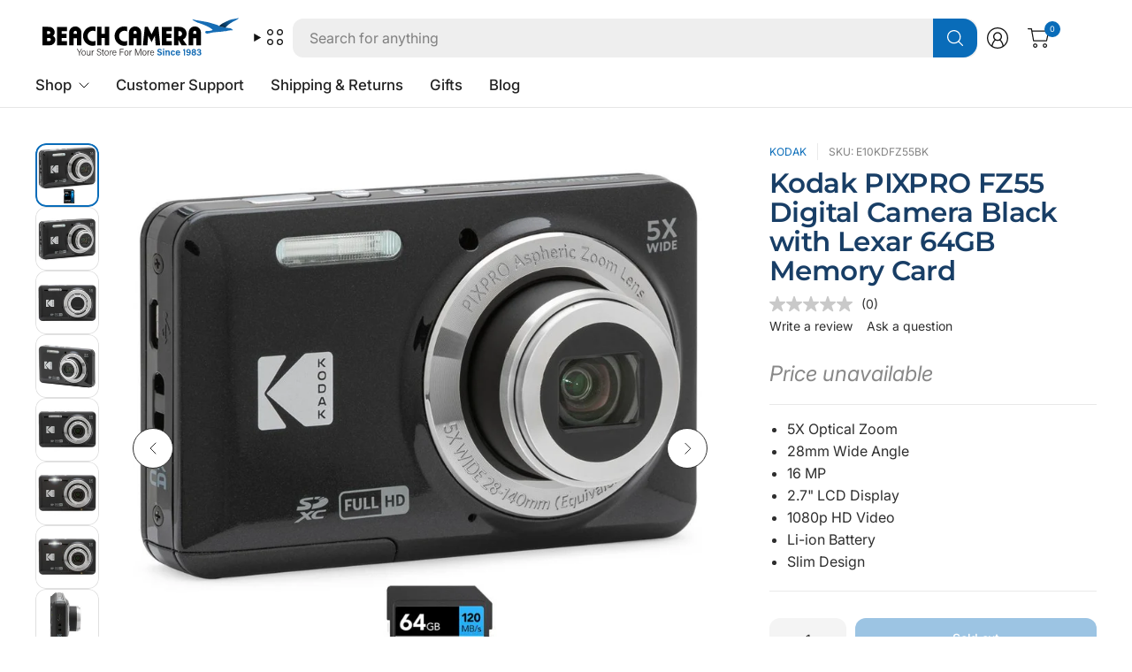

--- FILE ---
content_type: text/css
request_url: https://cdn.cs.1worldsync.com/redirect/gp-subscriber-files/b0d3145f/3c19a626c5/Style.Minified/20251218160237.css
body_size: -78
content:
.ccs-cc-inline .ccs-cc-inline-acc-header span { font-size: 18px !important; } #ccs-logos table { margin: left !important; } #ccs-logos { display: inline-block !important; margin: 0 10px 0 0 !important; vertical-align: top !important; } #ccs-logos table { border-collapse: collapse !important; } .ccs-logo-ls-sony-container div.ccs-logo-ls-sony-accessory-preview .ccs-logo-ls-sony-product-name a { font-size: 24px !important; } .ccs-logo-ls-sony-product-buy-info .ccs-logo-ls-sony-product-price span { font-size: 29px !important; } .ccs-cc-inline:not(.ccs-cc-inline-sony) .ccs-cc-inline-recommends { display: none !important; } [id^="HpUpSells-"] { display: none !important; } #ccs-logo-container { padding-top: 15px !important; } .ccs-logo-ls-entry { padding-right: 15px !important; } .ccs-cc-ficons-items { padding-bottom: 10px !important; } .ccs-cc-ficons-item { color: #188536 !important; border-left-width: 1.5px !important; border-right-width: 1.5px !important; border-color: transparent !important; } .ccs-cc-ficons[data-size=medium] a { font-size: 32px !important; } .ccs-cc-ficons-item:after { font-size: .25em !important; } .ccs-cc-ficons-item:focus { outline: 0px solid !important; } .ccs-cc-ficons-item:hover { outline: 0px solid !important; background-color: #188536 !important; color: #ffffff !important; border-radius: 2px !important; } .ccs-cc-ficons:before { clear: both !important; color: #188536 !important; content: 'Click to Learn More' !important; display: block !important; float: none !important; font-size: 12px !important; font-weight: bold !important; padding-top: 20px !important; padding-left: 5px !important; padding-bottom: 10px !important; } .p-product__tabs__content__overview .ccs-slick-track { max-width: unset !important; } #ccs-logo-container > .ccs-logo-ls:first-of-type > table { width: initial !important; } #ccs-logo-container > .ccs-logo-ls:first-of-type > table td { padding: initial !important; background-color: initial !important; }

--- FILE ---
content_type: text/javascript; charset=utf-8
request_url: https://www.beachcamera.com/products/beach-camera-universal-screen-cleaner.js
body_size: 1699
content:
{"id":6706183798967,"title":"Deco Mount Universal TV Monitor Screen Cleaner","handle":"beach-camera-universal-screen-cleaner","description":"\u003ch1\u003eUniversal Screen Cleaner (Large Bottle) for LED TVs\u003c\/h1\u003e\n\u003cdiv style=\"box-sizing: border-box; font-size: 14px; font-family: Hind, sans-serif; white-space: normal; word-spacing: 0px; text-transform: none; font-weight: normal; color: #383838; font-style: normal; text-align: left; orphans: 2; widows: 2; letter-spacing: normal; background-color: #ffffff; text-indent: 0px; -webkit-text-stroke-width: 0px; font-variant-ligatures: normal; font-variant-caps: normal;\"\u003e\n\u003cdiv style=\"box-sizing: border-box;\"\u003e\n\u003cdiv style=\"box-sizing: border-box;\"\u003e\u003cspan style=\"color: #0f0f0f; font-family: Verdana; font-size: small;\"\u003eYou may not have noticed, but after a while, your bright and beautiful screen may have lost some of it's original luster.  Much of that is probably due to air-borne dust and dirt that have accumulated on the screen's surface. This thin layer of dirt reduces your screen's clarity, brightness and color accuracy. The solution is simple. Give it a good cleaning. \u003c\/span\u003e\u003c\/div\u003e\n\u003cdiv style=\"box-sizing: border-box;\"\u003e \u003c\/div\u003e\n\u003cdiv style=\"box-sizing: border-box;\"\u003e\u003cspan style=\"color: #0f0f0f; font-family: Verdana; font-size: small;\"\u003eBut many household cleaners contain active ingredients that can damage your screens sensitive surface.  Many screens have special coating that can be broken down if you use the wrong cleaning cleaners and clothes. These cleaners are great for all kinds of LCD displays including portable devices like the IOS devices, smartphones, Galaxy Tabs, etc. Monoprice cleaning kits come with specially formulated solutions designed specifically for modern electronics and microfiber cleaning clothes that will not scratch delicate surfaces.  The cleaning liquid is alcohol free and leaves a streak free finish.  Easily remove the fingerprints and grime from your screen.\u003c\/span\u003e\u003c\/div\u003e\n\u003c\/div\u003e\n\u003c\/div\u003e\n\u003cdiv style=\"box-sizing: border-box; font-size: 14px; font-family: Hind, sans-serif; white-space: normal; word-spacing: 0px; text-transform: none; font-weight: normal; color: #383838; font-style: normal; text-align: left; orphans: 2; widows: 2; letter-spacing: normal; background-color: #ffffff; text-indent: 0px; -webkit-text-stroke-width: 0px; font-variant-ligatures: normal; font-variant-caps: normal;\"\u003e \u003c\/div\u003e\n\u003cdiv style=\"box-sizing: border-box; font-size: 14px; font-family: Hind, sans-serif; white-space: normal; word-spacing: 0px; text-transform: none; font-weight: normal; color: #383838; font-style: normal; text-align: left; orphans: 2; widows: 2; letter-spacing: normal; background-color: #ffffff; text-indent: 0px; -webkit-text-stroke-width: 0px; font-variant-ligatures: normal; font-variant-caps: normal;\"\u003e\u003cspan style=\"color: #0f0f0f; font-family: Verdana; font-size: small;\"\u003e\u003cstrong\u003eFeatures:\u003c\/strong\u003e\u003c\/span\u003e\u003c\/div\u003e\n\u003cp style=\"box-sizing: border-box;\"\u003e\u003cspan style=\"color: #0f0f0f; font-family: Verdana; font-size: small;\"\u003e200mL Non-Drop Cleaning Liquid \u003c\/span\u003e\u003c\/p\u003e\n\u003cp style=\"box-sizing: border-box;\"\u003e\u003cspan style=\"color: #0f0f0f; font-family: Verdana; font-size: small;\"\u003eAlcohol-free solution\u003c\/span\u003e\u003c\/p\u003e\n\u003cp style=\"box-sizing: border-box;\"\u003e\u003cspan style=\"color: #0f0f0f; font-family: Verdana; font-size: small;\"\u003e15X17cm Microfiber Fleece  \u003c\/span\u003e\u003c\/p\u003e\n\u003cp style=\"box-sizing: border-box;\"\u003e\u003cspan style=\"color: #0f0f0f; font-family: Verdana; font-size: small;\"\u003eOne set in color box packing\u003c\/span\u003e\u003c\/p\u003e","published_at":"2023-03-23T12:55:00-04:00","created_at":"2021-04-24T03:07:15-04:00","vendor":"Deco Mount","type":"Cleaning \u0026 Repair","tags":["2031","Brand_Deco Mount","Cable \u0026 Wire Management","Category_Cleaning \u0026 Repair","Cleaning \u0026 Repair","Condition_New","Deco Mount","Specials","TV Accessories","Video Cables"],"price":1999,"price_min":1999,"price_max":1999,"available":true,"price_varies":false,"compare_at_price":1999,"compare_at_price_min":1999,"compare_at_price_max":1999,"compare_at_price_varies":false,"variants":[{"id":39665332814007,"title":"Default Title","option1":"Default Title","option2":null,"option3":null,"sku":"GENSCRCLEAN","requires_shipping":true,"taxable":true,"featured_image":null,"available":true,"name":"Deco Mount Universal TV Monitor Screen Cleaner","public_title":null,"options":["Default Title"],"price":1999,"weight":454,"compare_at_price":1999,"inventory_management":"shopify","barcode":"843342117766","quantity_rule":{"min":1,"max":null,"increment":1},"quantity_price_breaks":[],"requires_selling_plan":false,"selling_plan_allocations":[]}],"images":["\/\/cdn.shopify.com\/s\/files\/1\/0504\/3555\/5511\/files\/389405_1.jpg?v=1752950272","\/\/cdn.shopify.com\/s\/files\/1\/0504\/3555\/5511\/files\/389404_2.jpg?v=1752950272","\/\/cdn.shopify.com\/s\/files\/1\/0504\/3555\/5511\/files\/389406_3.jpg?v=1752950272","\/\/cdn.shopify.com\/s\/files\/1\/0504\/3555\/5511\/files\/389407_4.jpg?v=1752950272","\/\/cdn.shopify.com\/s\/files\/1\/0504\/3555\/5511\/files\/389408_5.jpg?v=1752950272","\/\/cdn.shopify.com\/s\/files\/1\/0504\/3555\/5511\/files\/389409_6.jpg?v=1752950272","\/\/cdn.shopify.com\/s\/files\/1\/0504\/3555\/5511\/files\/389410_7.jpg?v=1752950272","\/\/cdn.shopify.com\/s\/files\/1\/0504\/3555\/5511\/files\/414497_8.jpg?v=1752950272"],"featured_image":"\/\/cdn.shopify.com\/s\/files\/1\/0504\/3555\/5511\/files\/389405_1.jpg?v=1752950272","options":[{"name":"Title","position":1,"values":["Default Title"]}],"url":"\/products\/beach-camera-universal-screen-cleaner","media":[{"alt":null,"id":53272526193011,"position":1,"preview_image":{"aspect_ratio":1.0,"height":1500,"width":1500,"src":"https:\/\/cdn.shopify.com\/s\/files\/1\/0504\/3555\/5511\/files\/389405_1.jpg?v=1752950272"},"aspect_ratio":1.0,"height":1500,"media_type":"image","src":"https:\/\/cdn.shopify.com\/s\/files\/1\/0504\/3555\/5511\/files\/389405_1.jpg?v=1752950272","width":1500},{"alt":null,"id":53272526225779,"position":2,"preview_image":{"aspect_ratio":1.0,"height":1500,"width":1500,"src":"https:\/\/cdn.shopify.com\/s\/files\/1\/0504\/3555\/5511\/files\/389404_2.jpg?v=1752950272"},"aspect_ratio":1.0,"height":1500,"media_type":"image","src":"https:\/\/cdn.shopify.com\/s\/files\/1\/0504\/3555\/5511\/files\/389404_2.jpg?v=1752950272","width":1500},{"alt":null,"id":53272526258547,"position":3,"preview_image":{"aspect_ratio":1.0,"height":1500,"width":1500,"src":"https:\/\/cdn.shopify.com\/s\/files\/1\/0504\/3555\/5511\/files\/389406_3.jpg?v=1752950272"},"aspect_ratio":1.0,"height":1500,"media_type":"image","src":"https:\/\/cdn.shopify.com\/s\/files\/1\/0504\/3555\/5511\/files\/389406_3.jpg?v=1752950272","width":1500},{"alt":null,"id":53272526291315,"position":4,"preview_image":{"aspect_ratio":1.0,"height":1500,"width":1500,"src":"https:\/\/cdn.shopify.com\/s\/files\/1\/0504\/3555\/5511\/files\/389407_4.jpg?v=1752950272"},"aspect_ratio":1.0,"height":1500,"media_type":"image","src":"https:\/\/cdn.shopify.com\/s\/files\/1\/0504\/3555\/5511\/files\/389407_4.jpg?v=1752950272","width":1500},{"alt":null,"id":53272526324083,"position":5,"preview_image":{"aspect_ratio":1.0,"height":1500,"width":1500,"src":"https:\/\/cdn.shopify.com\/s\/files\/1\/0504\/3555\/5511\/files\/389408_5.jpg?v=1752950272"},"aspect_ratio":1.0,"height":1500,"media_type":"image","src":"https:\/\/cdn.shopify.com\/s\/files\/1\/0504\/3555\/5511\/files\/389408_5.jpg?v=1752950272","width":1500},{"alt":null,"id":53272526356851,"position":6,"preview_image":{"aspect_ratio":1.0,"height":1500,"width":1500,"src":"https:\/\/cdn.shopify.com\/s\/files\/1\/0504\/3555\/5511\/files\/389409_6.jpg?v=1752950272"},"aspect_ratio":1.0,"height":1500,"media_type":"image","src":"https:\/\/cdn.shopify.com\/s\/files\/1\/0504\/3555\/5511\/files\/389409_6.jpg?v=1752950272","width":1500},{"alt":null,"id":53272526389619,"position":7,"preview_image":{"aspect_ratio":1.0,"height":1500,"width":1500,"src":"https:\/\/cdn.shopify.com\/s\/files\/1\/0504\/3555\/5511\/files\/389410_7.jpg?v=1752950272"},"aspect_ratio":1.0,"height":1500,"media_type":"image","src":"https:\/\/cdn.shopify.com\/s\/files\/1\/0504\/3555\/5511\/files\/389410_7.jpg?v=1752950272","width":1500},{"alt":null,"id":53272526422387,"position":8,"preview_image":{"aspect_ratio":0.699,"height":2128,"width":1488,"src":"https:\/\/cdn.shopify.com\/s\/files\/1\/0504\/3555\/5511\/files\/414497_8.jpg?v=1752950272"},"aspect_ratio":0.699,"height":2128,"media_type":"image","src":"https:\/\/cdn.shopify.com\/s\/files\/1\/0504\/3555\/5511\/files\/414497_8.jpg?v=1752950272","width":1488}],"requires_selling_plan":false,"selling_plan_groups":[]}

--- FILE ---
content_type: text/javascript; charset=utf-8
request_url: https://www.beachcamera.com/products/deco-essentials-12-inch-compact-rubberized-spider-tripod-support-large-red-sp12-red.js
body_size: 648
content:
{"id":6706726797495,"title":"Deco Photo 12-Inch Compact Rubberized Spider Tripod \u0026 Support, Large (Red) SP12-RED","handle":"deco-essentials-12-inch-compact-rubberized-spider-tripod-support-large-red-sp12-red","description":"\u003cp\u003e\u003cfont size=\"2\" face=\"Verdana\"\u003eThe 12\" Spider Tripod lets you position your camera almost anywhere. The flexible legs bend and rotate 360 degrees, helping you capture the perfect shot. Wrap it around railings, trees or on the side of a rock, to form a stable platform for breathtaking photos.\u003c\/font\u003e\u003c\/p\u003e \u003cp\u003e\u003cfont size=\"2\" face=\"Verdana\"\u003e\u003cstrong\u003eProduct Features:\u003c\/strong\u003e\u003c\/font\u003e\u003c\/p\u003e \u003cul\u003e \u003cli\u003e\u003cfont size=\"2\" face=\"Verdana\"\u003e360 degree flexible legs and feet\u003c\/font\u003e\u003c\/li\u003e \u003cli\u003e\u003cfont size=\"2\" face=\"Verdana\"\u003e12\" height\u003c\/font\u003e\u003c\/li\u003e \u003cli\u003e\u003cfont size=\"2\" face=\"Verdana\"\u003eCan grip almost any surface\u003c\/font\u003e\u003c\/li\u003e \u003cli\u003e\u003cfont size=\"2\" face=\"Verdana\"\u003eRelease lock keeps camera securely attached\u003c\/font\u003e\u003c\/li\u003e\n\u003c\/ul\u003e \u003cp\u003e\u003cfont size=\"2\" face=\"Verdana\"\u003e\u003cstrong\u003eProduct Specifications:\u003c\/strong\u003e\u003c\/font\u003e\u003c\/p\u003e \u003cul\u003e \u003cli\u003e\u003cfont size=\"2\" face=\"Verdana\"\u003e12 joints per leg\u003c\/font\u003e\u003c\/li\u003e \u003cli\u003e\u003cfont size=\"2\" face=\"Verdana\"\u003e360 degree pan head\u003c\/font\u003e\u003c\/li\u003e \u003cli\u003e\u003cfont size=\"2\" face=\"Verdana\"\u003e2.2 lb load capacity\u003c\/font\u003e\u003c\/li\u003e \u003cli\u003e\u003cfont size=\"2\" face=\"Verdana\"\u003eRubberized legs and feet\u003c\/font\u003e\u003c\/li\u003e\n\u003c\/ul\u003e","published_at":"2021-04-24T07:41:49-04:00","created_at":"2021-04-24T07:41:51-04:00","vendor":"Deco Photo","type":"Tripods","tags":["2100","Brand_Deco Photo","Camera Accessories","Camera Accessory Deals","Category_Tripods","Closeouts","Condition_New","Deco Photo","Photography","Specials","Tripods"],"price":1999,"price_min":1999,"price_max":1999,"available":true,"price_varies":false,"compare_at_price":1495,"compare_at_price_min":1495,"compare_at_price_max":1495,"compare_at_price_varies":false,"variants":[{"id":39666579570871,"title":"Default Title","option1":"Default Title","option2":null,"option3":null,"sku":"GENSP12RED","requires_shipping":true,"taxable":true,"featured_image":null,"available":true,"name":"Deco Photo 12-Inch Compact Rubberized Spider Tripod \u0026 Support, Large (Red) SP12-RED","public_title":null,"options":["Default Title"],"price":1999,"weight":113,"compare_at_price":1495,"inventory_management":"shopify","barcode":"6096088711307","quantity_rule":{"min":1,"max":null,"increment":1},"quantity_price_breaks":[],"requires_selling_plan":false,"selling_plan_allocations":[]}],"images":["\/\/cdn.shopify.com\/s\/files\/1\/0504\/3555\/5511\/files\/277099_1.jpg?v=1752950326"],"featured_image":"\/\/cdn.shopify.com\/s\/files\/1\/0504\/3555\/5511\/files\/277099_1.jpg?v=1752950326","options":[{"name":"Title","position":1,"values":["Default Title"]}],"url":"\/products\/deco-essentials-12-inch-compact-rubberized-spider-tripod-support-large-red-sp12-red","media":[{"alt":null,"id":53272527929715,"position":1,"preview_image":{"aspect_ratio":1.0,"height":1000,"width":1000,"src":"https:\/\/cdn.shopify.com\/s\/files\/1\/0504\/3555\/5511\/files\/277099_1.jpg?v=1752950326"},"aspect_ratio":1.0,"height":1000,"media_type":"image","src":"https:\/\/cdn.shopify.com\/s\/files\/1\/0504\/3555\/5511\/files\/277099_1.jpg?v=1752950326","width":1000}],"requires_selling_plan":false,"selling_plan_groups":[]}

--- FILE ---
content_type: text/javascript;charset=UTF-8
request_url: https://apps.bazaarvoice.com/apps/vendors/easyxdm@2.4.19-pre.2_bv_chunk_v1.js
body_size: 6121
content:
(self.BV_VLM_CHUNKS=self.BV_VLM_CHUNKS||[]).push([["vendors/easyxdm@2.4.19-pre.2_bv_chunk_v1"],{"../node_modules/easyxdm/lib/easyXDM.js":e=>{!function(n,t,o,a,r,i){var c,s,l,u,p,f=this,d=Math.floor(1e4*Math.random()),h=Function.prototype,m=/^((http.?:)\/\/([^:\/\s]+)(:\d+)*)/,g=/[\-\w]+\/\.\.\//,v=/([^:])\/\//g,y="",w={},b=n.easyXDM,k="easyXDM_",_=!1;function x(e,n){var t=typeof e[n];return"function"==t||!("object"!=t||!e[n])||"unknown"==t}function O(){var e,n="Shockwave Flash",t="application/x-shockwave-flash";if(!j(navigator.plugins)&&"object"==typeof navigator.plugins[n]){var o=navigator.plugins[n].description;o&&!j(navigator.mimeTypes)&&navigator.mimeTypes[t]&&navigator.mimeTypes[t].enabledPlugin&&(s=o.match(/\d+/g))}if(!s)try{e=new ActiveXObject("ShockwaveFlash.ShockwaveFlash"),s=Array.prototype.slice.call(e.GetVariable("$version").match(/(\d+),(\d+),(\d+),(\d+)/),1),e=null}catch(e){}if(!s)return!1;var a=parseInt(s[0],10),r=parseInt(s[1],10);return l=a>9&&r>0,!0}if(x(n,"addEventListener"))u=function(e,n,t){e.addEventListener(n,t,!1)},p=function(e,n,t){e.removeEventListener(n,t,!1)};else{if(!x(n,"attachEvent"))throw new Error("Browser not supported");u=function(e,n,t){e.attachEvent("on"+n,t)},p=function(e,n,t){e.detachEvent("on"+n,t)}}var M,S=!1,T=[];function E(){if(!S){S=!0;for(var e=0;e<T.length;e++)T[e]();T.length=0}}if("readyState"in t?(M=t.readyState,S="complete"==M||~navigator.userAgent.indexOf("AppleWebKit/")&&("loaded"==M||"interactive"==M)):S=!!t.body,!S){if(x(n,"addEventListener"))u(t,"DOMContentLoaded",E);else if(u(t,"readystatechange",(function(){"complete"==t.readyState&&E()})),t.documentElement.doScroll&&n===top){var N=function(){if(!S){try{t.documentElement.doScroll("left")}catch(e){return void a(N,1)}E()}};N()}u(n,"load",E)}function R(e,n){S?e.call(n):T.push((function(){e.call(n)}))}function C(e){return e.match(m)[3]}function F(e){var n=e.toLowerCase().match(m),t=n[2],o=n[3],a=n[4]||"";return("http:"==t&&":80"==a||"https:"==t&&":443"==a)&&(a=""),t+"//"+o+a}function P(e){if(!(e=e.replace(v,"$1/")).match(/^(http||https):\/\//)){var n="/"===e.substring(0,1)?"":o.pathname;"/"!==n.substring(n.length-1)&&(n=n.substring(0,n.lastIndexOf("/")+1)),e=o.protocol+"//"+o.host+n+e}for(;g.test(e);)e=e.replace(g,"");return e}function H(e,n){var t="",o=e.indexOf("#");-1!==o&&(t=e.substring(o),e=e.substring(0,o));var a=[];for(var r in n)n.hasOwnProperty(r)&&a.push(r+"="+i(n[r]));return e+(_?"#":-1==e.indexOf("?")?"?":"&")+a.join("&")+t}var D=function(e){for(var n,t={},o=(e=e.substring(1).split("&")).length;o--;)t[(n=e[o].split("="))[0]]=r(n[1]);return t}(/xdm_e=/.test(o.search)?o.search:o.hash);function j(e){return void 0===e}var B,L=function(){var e={},n={a:[1,2,3]},t='{"a":[1,2,3]}';return"undefined"!=typeof JSON&&"function"==typeof JSON.stringify&&JSON.stringify(n).replace(/\s/g,"")===t?JSON:(Object.toJSON&&Object.toJSON(n).replace(/\s/g,"")===t&&(e.stringify=Object.toJSON),"function"==typeof String.prototype.evalJSON&&(n=t.evalJSON()).a&&3===n.a.length&&3===n.a[2]&&(e.parse=function(e){return e.evalJSON()}),e.stringify&&e.parse?(L=function(){return e},e):null)};function J(e,n,t){var o;for(var a in n)n.hasOwnProperty(a)&&(a in e?"object"==typeof(o=n[a])?J(e[a],o,t):t||(e[a]=n[a]):e[a]=n[a]);return e}function A(e){var n;j(c)&&function(){var e=t.body.appendChild(t.createElement("form")),n=e.appendChild(t.createElement("input"));n.name=k+"TEST"+d,c=n!==e.elements[n.name],t.body.removeChild(e)}(),c?n=t.createElement('<iframe name="'+e.props.name+'"/>'):(n=t.createElement("IFRAME")).name=e.props.name,n.id=n.name=e.props.name,delete e.props.name,"string"==typeof e.container&&(e.container=t.getElementById(e.container)),e.container||(J(n.style,{position:"absolute",top:"-2000px",left:"0px"}),e.container=t.body);var o=e.props.src;if(e.props.src="javascript:false",J(n,e.props),n.border=n.frameBorder=0,n.allowTransparency=!0,e.container.appendChild(n),e.onLoad&&u(n,"load",e.onLoad),e.usePost){var a,r=e.container.appendChild(t.createElement("form"));if(r.target=n.name,r.action=o,r.method="POST","object"==typeof e.usePost)for(var i in e.usePost)e.usePost.hasOwnProperty(i)&&(c?a=t.createElement('<input name="'+i+'"/>'):(a=t.createElement("INPUT")).name=i,a.value=e.usePost[i],r.appendChild(a));r.submit(),r.parentNode.removeChild(r)}else n.src=o;return e.props.src=o,n}function I(e){var a,r=e.protocol;if(e.isHost=e.isHost||j(D.xdm_p),_=e.hash||!1,e.props||(e.props={}),e.isHost)e.remote=P(e.remote),e.channel=e.channel||"default"+d++,e.secret=Math.random().toString(16).substring(2),j(r)&&(r=F(o.href)==F(e.remote)?"4":x(n,"postMessage")||x(t,"postMessage")?"1":e.swf&&x(n,"ActiveXObject")&&O()?"6":"Gecko"===navigator.product&&"frameElement"in n&&-1==navigator.userAgent.indexOf("WebKit")?"5":e.remoteHelper?"2":"0");else if(e.channel=D.xdm_c.replace(/["'<>\\]/g,""),e.secret=D.xdm_s,e.remote=D.xdm_e.replace(/["'<>\\]/g,""),r=D.xdm_p,e.acl&&!function(e,n){"string"==typeof e&&(e=[e]);for(var t,o=e.length;o--;)if(t=e[o],(t=new RegExp("^"==t.substr(0,1)?t:"^"+t.replace(/(\*)/g,".$1").replace(/\?/g,".")+"$")).test(n))return!0;return!1}(e.acl,e.remote))throw new Error("Access denied for "+e.remote);switch(e.protocol=r,r){case"0":if(J(e,{interval:100,delay:2e3,useResize:!0,useParent:!1,usePolling:!1},!0),e.isHost){if(!e.local){for(var i,c=o.protocol+"//"+o.host,l=t.body.getElementsByTagName("img"),u=l.length;u--;)if((i=l[u]).src.substring(0,c.length)===c){e.local=i.src;break}e.local||(e.local=n)}var p={xdm_c:e.channel,xdm_p:0};e.local===n?(e.usePolling=!0,e.useParent=!0,e.local=o.protocol+"//"+o.host+o.pathname+o.search,p.xdm_e=e.local,p.xdm_pa=1):p.xdm_e=P(e.local),e.container&&(e.useResize=!1,p.xdm_po=1),e.remote=H(e.remote,p)}else J(e,{channel:D.xdm_c,remote:D.xdm_e,useParent:!j(D.xdm_pa),usePolling:!j(D.xdm_po),useResize:!e.useParent&&e.useResize});a=[new w.stack.HashTransport(e),new w.stack.ReliableBehavior({}),new w.stack.QueueBehavior({encode:!0,maxLength:4e3-e.remote.length}),new w.stack.VerifyBehavior({initiate:e.isHost})];break;case"1":a=[new w.stack.PostMessageTransport(e)];break;case"2":e.isHost&&(e.remoteHelper=P(e.remoteHelper)),a=[new w.stack.NameTransport(e),new w.stack.QueueBehavior,new w.stack.VerifyBehavior({initiate:e.isHost})];break;case"3":a=[new w.stack.NixTransport(e)];break;case"4":a=[new w.stack.SameOriginTransport(e)];break;case"5":a=[new w.stack.FrameElementTransport(e)];break;case"6":s||O(),a=[new w.stack.FlashTransport(e)]}return a.push(new w.stack.QueueBehavior({lazy:e.lazy,remove:!0})),a}function V(e){for(var n,t={incoming:function(e,n){this.up.incoming(e,n)},outgoing:function(e,n){this.down.outgoing(e,n)},callback:function(e){this.up.callback(e)},init:function(){this.down.init()},destroy:function(){this.down.destroy()}},o=0,a=e.length;o<a;o++)J(n=e[o],t,!0),0!==o&&(n.down=e[o-1]),o!==a-1&&(n.up=e[o+1]);return n}J(w,{version:"2.4.19",query:D,stack:{},apply:J,getJSONObject:L,whenReady:R,noConflict:function(e){return n.easyXDM=b,(y=e)&&(k="easyXDM_"+y.replace(".","_")+"_"),w}}),w.DomHelper={on:u,un:p,requiresJSON:function(e){var o,a;"object"==typeof(o=n)[a="JSON"]&&o[a]||t.write('<script type="text/javascript" src="'+e+'"><\/script>')}},B={},w.Fn={set:function(e,n){B[e]=n},get:function(e,n){if(B.hasOwnProperty(e)){var t=B[e];return n&&delete B[e],t}}},w.Socket=function(e){var n=V(I(e).concat([{incoming:function(n,t){e.onMessage(n,t)},callback:function(n){e.onReady&&e.onReady(n)}}])),t=F(e.remote);this.origin=F(e.remote),this.destroy=function(){n.destroy()},this.postMessage=function(e){n.outgoing(e,t)},n.init()},w.Rpc=function(e,n){if(n.local)for(var t in n.local)if(n.local.hasOwnProperty(t)){var o=n.local[t];"function"==typeof o&&(n.local[t]={method:o})}var a=V(I(e).concat([new w.stack.RpcBehavior(this,n),{callback:function(n){e.onReady&&e.onReady(n)}}]));this.origin=F(e.remote),this.destroy=function(){a.destroy()},a.init()},w.stack.SameOriginTransport=function(e){var n,t,r,i;return n={outgoing:function(e,n,t){r(e),t&&t()},destroy:function(){t&&(t.parentNode.removeChild(t),t=null)},onDOMReady:function(){i=F(e.remote),e.isHost?(J(e.props,{src:H(e.remote,{xdm_e:o.protocol+"//"+o.host+o.pathname,xdm_c:e.channel,xdm_p:4}),name:k+e.channel+"_provider"}),t=A(e),w.Fn.set(e.channel,(function(e){return r=e,a((function(){n.up.callback(!0)}),0),function(e){n.up.incoming(e,i)}}))):(r=function(){var e=parent;if(""!==y)for(var n=0,t=y.split(".");n<t.length;n++)e=e[t[n]];return e.easyXDM}().Fn.get(e.channel,!0)((function(e){n.up.incoming(e,i)})),a((function(){n.up.callback(!0)}),0))},init:function(){R(n.onDOMReady,n)}}},w.stack.FlashTransport=function(e){var n,r,c,s,u;function p(e,t){a((function(){n.up.incoming(e,c)}),0)}function d(n){var o=e.swf+"?host="+e.isHost,a="easyXDM_swf_"+Math.floor(1e4*Math.random());w.Fn.set("flash_loaded"+n.replace(/[\-.]/g,"_"),(function(){w.stack.FlashTransport[n].swf=s=u.firstChild;for(var e=w.stack.FlashTransport[n].queue,t=0;t<e.length;t++)e[t]();e.length=0})),e.swfContainer?u="string"==typeof e.swfContainer?t.getElementById(e.swfContainer):e.swfContainer:(J((u=t.createElement("div")).style,l&&e.swfNoThrottle?{height:"20px",width:"20px",position:"fixed",right:0,top:0}:{height:"1px",width:"1px",position:"absolute",overflow:"hidden",right:0,top:0}),t.body.appendChild(u));var r="callback=flash_loaded"+i(n.replace(/[\-.]/g,"_"))+"&proto="+f.location.protocol+"&domain="+i(C(f.location.href))+"&port="+i(function(e){return e.match(m)[4]||""}(f.location.href))+"&ns="+i(y);u.innerHTML="<object height='20' width='20' type='application/x-shockwave-flash' id='"+a+"' data='"+o+"'><param name='allowScriptAccess' value='always'></param><param name='wmode' value='transparent'><param name='movie' value='"+o+"'></param><param name='flashvars' value='"+r+"'></param><embed type='application/x-shockwave-flash' FlashVars='"+r+"' allowScriptAccess='always' wmode='transparent' src='"+o+"' height='1' width='1'></embed></object>"}return n={outgoing:function(n,t,o){s.postMessage(e.channel,n.toString()),o&&o()},destroy:function(){try{s.destroyChannel(e.channel)}catch(e){}s=null,r&&(r.parentNode.removeChild(r),r=null)},onDOMReady:function(){c=e.remote,w.Fn.set("flash_"+e.channel+"_init",(function(){a((function(){n.up.callback(!0)}))})),w.Fn.set("flash_"+e.channel+"_onMessage",p),e.swf=P(e.swf);var t=C(e.swf),i=function(){w.stack.FlashTransport[t].init=!0,(s=w.stack.FlashTransport[t].swf).createChannel(e.channel,e.secret,F(e.remote),e.isHost),e.isHost&&(l&&e.swfNoThrottle&&J(e.props,{position:"fixed",right:0,top:0,height:"20px",width:"20px"}),J(e.props,{src:H(e.remote,{xdm_e:F(o.href),xdm_c:e.channel,xdm_p:6,xdm_s:e.secret}),name:k+e.channel+"_provider"}),r=A(e))};w.stack.FlashTransport[t]&&w.stack.FlashTransport[t].init?i():w.stack.FlashTransport[t]?w.stack.FlashTransport[t].queue.push(i):(w.stack.FlashTransport[t]={queue:[i]},d(t))},init:function(){R(n.onDOMReady,n)}}},w.stack.PostMessageTransport=function(e){var t,r,i,c;function s(n){var a=function(e){if(e.origin)return F(e.origin);if(e.uri)return F(e.uri);if(e.domain)return o.protocol+"//"+e.domain;throw"Unable to retrieve the origin of the event"}(n);a==c&&n.data.substring(0,e.channel.length+1)==e.channel+" "&&t.up.incoming(n.data.substring(e.channel.length+1),a)}return t={outgoing:function(n,t,o){i.postMessage(e.channel+" "+n,t||c),o&&o()},destroy:function(){p(n,"message",s),r&&(i=null,r.parentNode.removeChild(r),r=null)},onDOMReady:function(){if(c=F(e.remote),e.isHost){var l=function(o){o.data==e.channel+"-ready"&&(i="postMessage"in r.contentWindow?r.contentWindow:r.contentWindow.document,p(n,"message",l),u(n,"message",s),a((function(){t.up.callback(!0)}),0))};u(n,"message",l),J(e.props,{src:H(e.remote,{xdm_e:F(o.href),xdm_c:e.channel,xdm_p:1}),name:k+e.channel+"_provider"}),r=A(e)}else u(n,"message",s),(i="postMessage"in n.parent?n.parent:n.parent.document).postMessage(e.channel+"-ready",c),a((function(){t.up.callback(!0)}),0)},init:function(){R(t.onDOMReady,t)}}},w.stack.FrameElementTransport=function(e){var r,i,c,s;return r={outgoing:function(e,n,t){c.call(this,e),t&&t()},destroy:function(){i&&(i.parentNode.removeChild(i),i=null)},onDOMReady:function(){s=F(e.remote),e.isHost?(J(e.props,{src:H(e.remote,{xdm_e:F(o.href),xdm_c:e.channel,xdm_p:5}),name:k+e.channel+"_provider"}),(i=A(e)).fn=function(e){return delete i.fn,c=e,a((function(){r.up.callback(!0)}),0),function(e){r.up.incoming(e,s)}}):(t.referrer&&F(t.referrer)!=D.xdm_e&&(n.top.location=D.xdm_e),c=n.frameElement.fn((function(e){r.up.incoming(e,s)})),r.up.callback(!0))},init:function(){R(r.onDOMReady,r)}}},w.stack.NameTransport=function(e){var n,t,o,r,i,c,s,l;function u(n){var a=e.remoteHelper+(t?"#_3":"#_2")+e.channel;o.contentWindow.sendMessage(n,a)}function f(){t?2!=++i&&t||n.up.callback(!0):(u("ready"),n.up.callback(!0))}function d(e){n.up.incoming(e,s)}function h(){c&&a((function(){c(!0)}),0)}return n={outgoing:function(e,n,t){c=t,u(e)},destroy:function(){o.parentNode.removeChild(o),o=null,t&&(r.parentNode.removeChild(r),r=null)},onDOMReady:function(){t=e.isHost,i=0,s=F(e.remote),e.local=P(e.local),t?(w.Fn.set(e.channel,(function(n){t&&"ready"===n&&(w.Fn.set(e.channel,d),f())})),l=H(e.remote,{xdm_e:e.local,xdm_c:e.channel,xdm_p:2}),J(e.props,{src:l+"#"+e.channel,name:k+e.channel+"_provider"}),r=A(e)):(e.remoteHelper=e.remote,w.Fn.set(e.channel,d));var n=function(){var t=o||this;p(t,"load",n),w.Fn.set(e.channel+"_load",h),function e(){"function"==typeof t.contentWindow.sendMessage?f():a(e,50)}()};o=A({props:{src:e.local+"#_4"+e.channel},onLoad:n})},init:function(){R(n.onDOMReady,n)}}},w.stack.HashTransport=function(e){var t,o,r,i,c,s,l,u,p,f;function d(){if(l){var e=l.location.href,n="",o=e.indexOf("#");-1!=o&&(n=e.substring(o)),n&&n!=c&&function(e){c=e,t.up.incoming(c.substring(c.indexOf("_")+1),f)}(n)}}function h(){r=setInterval(d,i)}return t={outgoing:function(n,t){!function(n){if(u){var t=e.remote+"#"+s+++"_"+n;(o||!p?u.contentWindow:u).location=t}}(n)},destroy:function(){n.clearInterval(r),!o&&p||u.parentNode.removeChild(u),u=null},onDOMReady:function(){if(o=e.isHost,i=e.interval,c="#"+e.channel,s=0,p=e.useParent,f=F(e.remote),o){if(J(e.props,{src:e.remote,name:k+e.channel+"_provider"}),p)e.onLoad=function(){l=n,h(),t.up.callback(!0)};else{var r=0,d=e.delay/50;!function n(){if(++r>d)throw new Error("Unable to reference listenerwindow");try{l=u.contentWindow.frames[k+e.channel+"_consumer"]}catch(e){}l?(h(),t.up.callback(!0)):a(n,50)}()}u=A(e)}else l=n,h(),p?(u=parent,t.up.callback(!0)):(J(e,{props:{src:e.remote+"#"+e.channel+new Date,name:k+e.channel+"_consumer"},onLoad:function(){t.up.callback(!0)}}),u=A(e))},init:function(){R(t.onDOMReady,t)}}},w.stack.ReliableBehavior=function(e){var n,t,o=0,a=0,r="";return n={incoming:function(e,i){var c=e.indexOf("_"),s=e.substring(0,c).split(",");e=e.substring(c+1),s[0]==o&&(r="",t&&t(!0)),e.length>0&&(n.down.outgoing(s[1]+","+o+"_"+r,i),a!=s[1]&&(a=s[1],n.up.incoming(e,i)))},outgoing:function(e,i,c){r=e,t=c,n.down.outgoing(a+","+ ++o+"_"+e,i)}}},w.stack.QueueBehavior=function(e){var n,t,o=[],c=!0,s="",l=0,u=!1,p=!1;function f(){if(e.remove&&0===o.length)return(r=n).up.down=r.down,r.down.up=r.up,void(r.up=r.down=null);var r;if(!c&&0!==o.length&&!t){c=!0;var i=o.shift();n.down.outgoing(i.data,i.origin,(function(e){c=!1,i.callback&&a((function(){i.callback(e)}),0),f()}))}}return n={init:function(){j(e)&&(e={}),e.maxLength&&(l=e.maxLength,p=!0),e.lazy?u=!0:n.down.init()},callback:function(e){c=!1;var t=n.up;f(),t.callback(e)},incoming:function(t,o){if(p){var a=t.indexOf("_"),i=parseInt(t.substring(0,a),10);s+=t.substring(a+1),0===i&&(e.encode&&(s=r(s)),n.up.incoming(s,o),s="")}else n.up.incoming(t,o)},outgoing:function(t,a,r){e.encode&&(t=i(t));var c,s=[];if(p){for(;0!==t.length;)c=t.substring(0,l),t=t.substring(c.length),s.push(c);for(;c=s.shift();)o.push({data:s.length+"_"+c,origin:a,callback:0===s.length?r:null})}else o.push({data:t,origin:a,callback:r});u?n.down.init():f()},destroy:function(){t=!0,n.down.destroy()}}},w.stack.VerifyBehavior=function(e){var n,t,o;function a(){t=Math.random().toString(16).substring(2),n.down.outgoing(t)}return n={incoming:function(r,i){var c=r.indexOf("_");-1===c?r===t?n.up.callback(!0):o||(o=r,e.initiate||a(),n.down.outgoing(r)):r.substring(0,c)===o&&n.up.incoming(r.substring(c+1),i)},outgoing:function(e,o,a){n.down.outgoing(t+"_"+e,o,a)},callback:function(n){e.initiate&&a()}}},w.stack.RpcBehavior=function(e,n){var t,o=n.serializer||L(),a=0,r={};function i(e){e.jsonrpc="2.0",t.down.outgoing(o.stringify(e))}function c(e,n){var t=Array.prototype.slice;return function(){var o,c=arguments.length,s={method:n};c>0&&"function"==typeof arguments[c-1]?(c>1&&"function"==typeof arguments[c-2]?(o={success:arguments[c-2],error:arguments[c-1]},s.params=t.call(arguments,0,c-2)):(o={success:arguments[c-1]},s.params=t.call(arguments,0,c-1)),r[""+ ++a]=o,s.id=a):s.params=t.call(arguments,0),e.namedParams&&1===s.params.length&&(s.params=s.params[0]),i(s)}}function s(e,n,t,o){if(t){var a,r,c;n?(a=function(e){a=h,i({id:n,result:e})},r=function(e,t){r=h;var o={id:n,error:{code:-32099,message:e}};t&&(o.error.data=t),i(o)}):a=r=h,c=o,"[object Array]"!==Object.prototype.toString.call(c)&&(o=[o]);try{var s=t.method.apply(t.scope,o.concat([a,r]));j(s)||a(s)}catch(e){r(e.message)}}else n&&i({id:n,error:{code:-32601,message:"Procedure not found."}})}return t={incoming:function(e,t){var a=o.parse(e);if(a.method)n.handle?n.handle(a,i):s(a.method,a.id,n.local[a.method],a.params);else{var c=r[a.id];a.error?c.error&&c.error(a.error):c.success&&c.success(a.result),delete r[a.id]}},init:function(){if(n.remote)for(var o in n.remote)n.remote.hasOwnProperty(o)&&(e[o]=c(n.remote[o],o));t.down.init()},destroy:function(){for(var o in n.remote)n.remote.hasOwnProperty(o)&&e.hasOwnProperty(o)&&delete e[o];t.down.destroy()}}},e.exports=w}(window,document,location,window.setTimeout,decodeURIComponent,encodeURIComponent)}}]);

--- FILE ---
content_type: text/javascript; charset=utf-8
request_url: https://www.beachcamera.com/products/kodak-pixpro-fz55-digital-camera-black-with-lexar-64gb-memory-card.js
body_size: 3338
content:
{"id":7250126700727,"title":"Kodak PIXPRO FZ55 Digital Camera Black with Lexar 64GB Memory Card","handle":"kodak-pixpro-fz55-digital-camera-black-with-lexar-64gb-memory-card","description":"\u003ch3\u003e\u003cstrong\u003eKODAK PIXPRO Digital Cameras – Tell your story\u003c\/strong\u003e\u003c\/h3\u003e\n\u003cp\u003eMeet the FZ55, Friendly Zoom from the new KODAK PIXPRO collection of digital cameras. This compact point and shoot is a step up model with rechargeable lithium-ion battery. One-touch HD video, 28mm wide-angle lens and a host of \u003c\/p\u003e\n\u003cp\u003efeatures and shooting modes let you express your inner creativity.\u003c\/p\u003e\n\u003ch3\u003e\u003cstrong\u003eProduct Highlights:\u003c\/strong\u003e\u003c\/h3\u003e\n\u003cp\u003e5X Optical Zoom\u003c\/p\u003e\n\u003cp\u003e28mm Wide Angle\u003c\/p\u003e\n\u003cp\u003e16 MP\u003c\/p\u003e\n\u003cp\u003e2.7\" LCD Display\u003c\/p\u003e\n\u003cp\u003e1080p HD Video\u003c\/p\u003e\n\u003cp\u003eLi-ion Battery\u003c\/p\u003e\n\u003cp\u003eSlim Design\u003c\/p\u003e\n\u003ch3\u003e\u003cstrong\u003eProduct Features:\u003c\/strong\u003e\u003c\/h3\u003e\n\u003cp style=\"padding-left: 30px;\"\u003e\u003cstrong\u003e2.7\" LCD Display\u003c\/strong\u003e\u003c\/p\u003e\n\u003cp style=\"padding-left: 30px;\"\u003eSee your subject in the bright LCD display before taking your perfect picture, or scroll through your picture storage before uploading to a computer.\u003c\/p\u003e\n\u003cp style=\"padding-left: 30px;\"\u003e\u003cstrong\u003e1080p HD Video\u003c\/strong\u003e\u003c\/p\u003e\n\u003cp style=\"padding-left: 30px;\"\u003eNot just for still images! The Kodak PIXPRO FZ55 allows you to shoot beautiful HD video in 1080p.\u003c\/p\u003e\n\u003cp style=\"padding-left: 30px;\"\u003e\u003cstrong\u003eSlim Design\u003c\/strong\u003e\u003c\/p\u003e\n\u003cp style=\"padding-left: 30px;\"\u003eThe thin, lightweight body makes bringing your digital camera anywhere you go - Snap pics on vacation, at sporting events, and everywhere in between!\u003c\/p\u003e\n\u003cp\u003e\u003cstrong\u003eProduct Specifications:\u003c\/strong\u003e\u003c\/p\u003e\n\u003cp style=\"padding-left: 30px;\"\u003e\u003cstrong\u003eLens\u003c\/strong\u003e\u003c\/p\u003e\n\u003cp style=\"padding-left: 60px;\"\u003e\u003cstrong\u003eFocal Length - \u003c\/strong\u003e5.1 mm (Wide) — 25.5 mm (Tele) [35mm film equivalent] [28 mm (Wide) — 140 mm (Tele)] \u003c\/p\u003e\n\u003cp style=\"padding-left: 60px;\"\u003e\u003cstrong\u003eF number - \u003c\/strong\u003eF3.9 (Wide) — F6.3 (Tele) \u003c\/p\u003e\n\u003cp style=\"padding-left: 60px;\"\u003e\u003cstrong\u003eLens Construction - \u003c\/strong\u003e8 groups 8 elements \u003c\/p\u003e\n\u003cp style=\"padding-left: 60px;\"\u003e\u003cstrong\u003eOptical Zoom - \u003c\/strong\u003e5x\u003c\/p\u003e\n\u003cp style=\"padding-left: 60px;\"\u003e\u003cstrong\u003eFocusing Range Normal - \u003c\/strong\u003e(Wide) 60cm — ∞, (Tele) 100 cm — ∞\u003c\/p\u003e\n\u003cp style=\"padding-left: 60px;\"\u003e\u003cstrong\u003eFocusing Range Macro\u003c\/strong\u003e - 5 cm —∞ (Wide Only)\u003c\/p\u003e\n\u003cp style=\"padding-left: 30px;\"\u003e\u003cstrong\u003eNumber of Recording Pixels\u003c\/strong\u003e\u003c\/p\u003e\n\u003cp style=\"padding-left: 60px;\"\u003e\u003cstrong\u003eStill Image (4:3) - \u003c\/strong\u003e16MP: 4608x3456, 10MP:3648x2736, 5MP: 2592x1944, 3MP: 2048x1536, 0.3MP: 640x480, (3:2) 14MP: 4608x3072, \u003c\/p\u003e\n\u003cp style=\"padding-left: 60px;\"\u003e\u003cstrong\u003eStill Image (16:9) - \u003c\/strong\u003e12MP: 4608x2592, 2MP: 1920x1080\u003c\/p\u003e\n\u003cp style=\"padding-left: 60px;\"\u003e\u003cstrong\u003eMovie - \u003c\/strong\u003e1920x1080: 30fps, 1280x720: 60\/30fps, 640x480: 30fps, High Speed Movie 640x480: 120fps\u003c\/p\u003e\n\u003cp style=\"padding-left: 30px;\"\u003e\u003cstrong\u003eFlash\u003c\/strong\u003e\u003c\/p\u003e\n\u003cp style=\"padding-left: 60px;\"\u003e\u003cstrong\u003eFlash Method - \u003c\/strong\u003eInternal\u003c\/p\u003e\n\u003cp style=\"padding-left: 60px;\"\u003e\u003cstrong\u003eFlash Modes - \u003c\/strong\u003eAuto, Red-Eye Reduction, Fill Flash, Force Off, Slow Synchro, Red-Eye Reduction + Slow Synchro\u003c\/p\u003e\n\u003cp style=\"padding-left: 30px;\"\u003e\u003cstrong\u003eGeneral\u003c\/strong\u003e\u003c\/p\u003e\n\u003cp style=\"padding-left: 60px;\"\u003e\u003cstrong\u003eEffective Image Sensor Pixels - \u003c\/strong\u003e16.35 Megapixels\u003c\/p\u003e\n\u003cp style=\"padding-left: 60px;\"\u003e\u003cstrong\u003eTotal Image Sensor Pixels\u003c\/strong\u003e 16.76 Megapixels [1\/2.3”(CMOS)]\u003c\/p\u003e\n\u003cp style=\"padding-left: 60px;\"\u003e\u003cstrong\u003eAnti-Handshake - \u003c\/strong\u003eDigital Image Stabilization\u003c\/p\u003e\n\u003cp style=\"padding-left: 60px;\"\u003e\u003cstrong\u003eDigital Zoom - \u003c\/strong\u003e6x Digital Zoom (Combined Zoom: 30x)\u003c\/p\u003e\n\u003cp style=\"padding-left: 60px;\"\u003e\u003cstrong\u003eShooting Range (Wide) - \u003c\/strong\u003eApprox. 0.3 m – 3.9 m (ISO800); (Tele) Approx. 1.2 m – 2.4 m (ISO800)\u003c\/p\u003e\n\u003cp style=\"padding-left: 60px;\"\u003e\u003cstrong\u003eImage Compression - \u003c\/strong\u003eBest, Fine, Normal\u003c\/p\u003e\n\u003cp style=\"padding-left: 60px;\"\u003e\u003cstrong\u003eFile Format (Still Image)\u003c\/strong\u003e - Exif 2.3 (JPEG)\u003c\/p\u003e\n\u003cp style=\"padding-left: 60px;\"\u003e\u003cstrong\u003eMovie File Format -\u003c\/strong\u003e MOV [Image: Motion JPEG; Audio: Linear PCM (Monaural)]\u003c\/p\u003e\n\u003cp style=\"padding-left: 60px;\"\u003e\u003cstrong\u003eShooting Modes - \u003c\/strong\u003eM, P, Auto, Face Beautifier, Movie, Panorama, SCN\u003c\/p\u003e\n\u003cp style=\"padding-left: 60px;\"\u003e\u003cstrong\u003eSCN Modes - \u003c\/strong\u003eASCN, Landscape, Sport, Beach, Sunset, Fireworks, Night Landscape, Snow, Children, Portrait, Party, Night Portrait, Pet, Image Stabilization\u003c\/p\u003e\n\u003cp style=\"padding-left: 60px;\"\u003e\u003cstrong\u003eHDR (High Dynamic Range) - \u003c\/strong\u003eYes\u003c\/p\u003e\n\u003cp style=\"padding-left: 60px;\"\u003e\u003cstrong\u003eDetection Features - \u003c\/strong\u003eFace, Smile, Blink, Cat, Dog\u003c\/p\u003e\n\u003cp style=\"padding-left: 60px;\"\u003e\u003cstrong\u003ePhoto Touch-up - \u003c\/strong\u003eRed-Eye Removal, Skin Soften, Eye Brightening, Eye Enlargement\u003c\/p\u003e\n\u003cp style=\"padding-left: 60px;\"\u003e\u003cstrong\u003ePanorama Capture - \u003c\/strong\u003e0° – 180° (Horizontal)\u003c\/p\u003e\n\u003cp style=\"padding-left: 60px;\"\u003e\u003cstrong\u003eLCD Display - \u003c\/strong\u003e2.7 inch (230K Pixels)\u003c\/p\u003e\n\u003cp style=\"padding-left: 60px;\"\u003e\u003cstrong\u003eISO Sensitivity - \u003c\/strong\u003eAuto, ISO 100\/200\/400\/800\/1600\/3200\u003c\/p\u003e\n\u003cp style=\"padding-left: 60px;\"\u003e\u003cstrong\u003eAF Method - \u003c\/strong\u003eSingle AF, Multi-AF (TTL 9-point), Object Tracking, Face Detection\u003c\/p\u003e\n\u003cp style=\"padding-left: 60px;\"\u003e\u003cstrong\u003eExposure Metering Method - \u003c\/strong\u003eArtificial Intelligence AE (AiAE), Center-Weighted Average, Spot (Fixed to Center of Frame), Face AE\u003c\/p\u003e\n\u003cp style=\"padding-left: 60px;\"\u003e\u003cstrong\u003eExposure Control Method - \u003c\/strong\u003eProgram AE (AE-Lock Available)\u003c\/p\u003e\n\u003cp style=\"padding-left: 60px;\"\u003e\u003cstrong\u003eExposure Compensation - \u003c\/strong\u003e+\/- 3EV in 1\/3 Step Increments\u003c\/p\u003e\n\u003cp style=\"padding-left: 60px;\"\u003e\u003cstrong\u003eShutter Speed - \u003c\/strong\u003e1\/2000 – 4 Seconds (Manual: 30 Seconds)\u003c\/p\u003e\n\u003cp style=\"padding-left: 60px;\"\u003e\u003cstrong\u003eContinuous Shooting - \u003c\/strong\u003eYes\u003c\/p\u003e\n\u003cp style=\"padding-left: 60px;\"\u003e\u003cstrong\u003ePlayback Modes - \u003c\/strong\u003eSingle Photo, Index (9\/16 Thumbnails) Slide Show, Date, Zoom (Approx. x2 – x8)\u003c\/p\u003e\n\u003cp style=\"padding-left: 60px;\"\u003e\u003cstrong\u003eWhite Balance Control - \u003c\/strong\u003eAuto (AWB), Daylight, Cloudy, Fluorescent, Fluorescent CWF, Incandescent, Manual, Color Temp. Setting (1900K~10000K)\u003c\/p\u003e\n\u003cp style=\"padding-left: 60px;\"\u003e\u003cstrong\u003eRecording Media - \u003c\/strong\u003eInternal Memory: Approx. 63MB; SD\/SDHC\/SDXC Card (Up to 512GB Support) [MMC Card Not Supported]\u003c\/p\u003e\n\u003cp style=\"padding-left: 60px;\"\u003e\u003cstrong\u003eOther Features - \u003c\/strong\u003eExifPrint Support, Multi-Language Support (27 Languages)\u003c\/p\u003e\n\u003cp style=\"padding-left: 60px;\"\u003e\u003cstrong\u003eJacks - \u003c\/strong\u003eUSB 2.0 (Micro 5-pin USB)\u003c\/p\u003e\n\u003cp style=\"padding-left: 60px;\"\u003e\u003cstrong\u003ePower - \u003c\/strong\u003eRechargeable Li-ion Battery LB-012, 3.7V 700mAh, In-Camera Charging\u003c\/p\u003e\n\u003cp style=\"padding-left: 60px;\"\u003e\u003cstrong\u003eShooting Capability (Battery Performance) - \u003c\/strong\u003eApprox. 200 Shots (Based on CIPA Standards); Approx. 1 hr 30 min forVideo (@ 1080\/30fps)\u003c\/p\u003e\n\u003cp style=\"padding-left: 60px;\"\u003e\u003cstrong\u003eOperation Environment Temperature -\u003c\/strong\u003e 32° – 104°F \/ 0° – 40°C, Humidity: 0 – 90%\u003c\/p\u003e\n\u003cp style=\"padding-left: 60px;\"\u003e\u003cstrong\u003eDimensions (WxHxD) - \u003c\/strong\u003eApprox. 3.60 x 2.23 x 0.90 in. \/ 91.5 x 56.5 x 22.9 mm (Based on CIPA Standards)\u003c\/p\u003e\n\u003cp style=\"padding-left: 60px;\"\u003e\u003cstrong\u003eWeight - \u003c\/strong\u003eApprox. 3.7 oz. \/ 106g (Body Only)\u003c\/p\u003e\n\u003cp style=\"padding-left: 60px;\"\u003e\u003cstrong\u003eSupplied Accessories - \u003c\/strong\u003eRechargeable Li-ion Battery, AC Adapter, USB Cable, Wrist Strap, Service Card, Quick Start Guide, Warranty Card\u003c\/p\u003e","published_at":"2025-07-17T09:33:36-04:00","created_at":"2022-12-08T00:45:36-05:00","vendor":"Kodak","type":"Digital Cameras","tags":["2014","Brand_Kodak","Cameras","Category_Digital Cameras","Condition_New","Digital Cameras","Kodak","Photo","Photography","Point \u0026 Shoot Digital Cameras"],"price":22999,"price_min":22999,"price_max":22999,"available":false,"price_varies":false,"compare_at_price":11398,"compare_at_price_min":11398,"compare_at_price_max":11398,"compare_at_price_varies":false,"variants":[{"id":41608415412407,"title":"Default Title","option1":"Default Title","option2":null,"option3":null,"sku":"E10KDFZ55BK","requires_shipping":true,"taxable":true,"featured_image":null,"available":false,"name":"Kodak PIXPRO FZ55 Digital Camera Black with Lexar 64GB Memory Card","public_title":null,"options":["Default Title"],"price":22999,"weight":567,"compare_at_price":11398,"inventory_management":"shopify","barcode":"196641066182","quantity_rule":{"min":1,"max":null,"increment":1},"quantity_price_breaks":[],"requires_selling_plan":false,"selling_plan_allocations":[]}],"images":["\/\/cdn.shopify.com\/s\/files\/1\/0504\/3555\/5511\/files\/860252_1.jpg?v=1752759229","\/\/cdn.shopify.com\/s\/files\/1\/0504\/3555\/5511\/files\/860253_2.jpg?v=1752759229","\/\/cdn.shopify.com\/s\/files\/1\/0504\/3555\/5511\/files\/860254_3.jpg?v=1752759229","\/\/cdn.shopify.com\/s\/files\/1\/0504\/3555\/5511\/files\/860266_4.jpg?v=1752759229","\/\/cdn.shopify.com\/s\/files\/1\/0504\/3555\/5511\/files\/860276_5.jpg?v=1752759229","\/\/cdn.shopify.com\/s\/files\/1\/0504\/3555\/5511\/files\/860277_6.jpg?v=1752759229","\/\/cdn.shopify.com\/s\/files\/1\/0504\/3555\/5511\/files\/860278_7.jpg?v=1752759229","\/\/cdn.shopify.com\/s\/files\/1\/0504\/3555\/5511\/files\/860279_8.jpg?v=1752759229","\/\/cdn.shopify.com\/s\/files\/1\/0504\/3555\/5511\/files\/860293_9.jpg?v=1752759229","\/\/cdn.shopify.com\/s\/files\/1\/0504\/3555\/5511\/files\/860298_10.jpg?v=1752759229","\/\/cdn.shopify.com\/s\/files\/1\/0504\/3555\/5511\/files\/860299_11.jpg?v=1752759229","\/\/cdn.shopify.com\/s\/files\/1\/0504\/3555\/5511\/files\/860300_12.jpg?v=1752759229","\/\/cdn.shopify.com\/s\/files\/1\/0504\/3555\/5511\/files\/860301_13.jpg?v=1752759229"],"featured_image":"\/\/cdn.shopify.com\/s\/files\/1\/0504\/3555\/5511\/files\/860252_1.jpg?v=1752759229","options":[{"name":"Title","position":1,"values":["Default Title"]}],"url":"\/products\/kodak-pixpro-fz55-digital-camera-black-with-lexar-64gb-memory-card","media":[{"alt":null,"id":53247467848051,"position":1,"preview_image":{"aspect_ratio":1.0,"height":1000,"width":1000,"src":"https:\/\/cdn.shopify.com\/s\/files\/1\/0504\/3555\/5511\/files\/860252_1.jpg?v=1752759229"},"aspect_ratio":1.0,"height":1000,"media_type":"image","src":"https:\/\/cdn.shopify.com\/s\/files\/1\/0504\/3555\/5511\/files\/860252_1.jpg?v=1752759229","width":1000},{"alt":null,"id":53247467880819,"position":2,"preview_image":{"aspect_ratio":1.0,"height":1000,"width":1000,"src":"https:\/\/cdn.shopify.com\/s\/files\/1\/0504\/3555\/5511\/files\/860253_2.jpg?v=1752759229"},"aspect_ratio":1.0,"height":1000,"media_type":"image","src":"https:\/\/cdn.shopify.com\/s\/files\/1\/0504\/3555\/5511\/files\/860253_2.jpg?v=1752759229","width":1000},{"alt":null,"id":53247467913587,"position":3,"preview_image":{"aspect_ratio":1.0,"height":1000,"width":1000,"src":"https:\/\/cdn.shopify.com\/s\/files\/1\/0504\/3555\/5511\/files\/860254_3.jpg?v=1752759229"},"aspect_ratio":1.0,"height":1000,"media_type":"image","src":"https:\/\/cdn.shopify.com\/s\/files\/1\/0504\/3555\/5511\/files\/860254_3.jpg?v=1752759229","width":1000},{"alt":null,"id":53247467946355,"position":4,"preview_image":{"aspect_ratio":1.0,"height":1000,"width":1000,"src":"https:\/\/cdn.shopify.com\/s\/files\/1\/0504\/3555\/5511\/files\/860266_4.jpg?v=1752759229"},"aspect_ratio":1.0,"height":1000,"media_type":"image","src":"https:\/\/cdn.shopify.com\/s\/files\/1\/0504\/3555\/5511\/files\/860266_4.jpg?v=1752759229","width":1000},{"alt":null,"id":53247467979123,"position":5,"preview_image":{"aspect_ratio":1.0,"height":1000,"width":1000,"src":"https:\/\/cdn.shopify.com\/s\/files\/1\/0504\/3555\/5511\/files\/860276_5.jpg?v=1752759229"},"aspect_ratio":1.0,"height":1000,"media_type":"image","src":"https:\/\/cdn.shopify.com\/s\/files\/1\/0504\/3555\/5511\/files\/860276_5.jpg?v=1752759229","width":1000},{"alt":null,"id":53247468011891,"position":6,"preview_image":{"aspect_ratio":1.0,"height":1500,"width":1500,"src":"https:\/\/cdn.shopify.com\/s\/files\/1\/0504\/3555\/5511\/files\/860277_6.jpg?v=1752759229"},"aspect_ratio":1.0,"height":1500,"media_type":"image","src":"https:\/\/cdn.shopify.com\/s\/files\/1\/0504\/3555\/5511\/files\/860277_6.jpg?v=1752759229","width":1500},{"alt":null,"id":53247468044659,"position":7,"preview_image":{"aspect_ratio":1.0,"height":1000,"width":1000,"src":"https:\/\/cdn.shopify.com\/s\/files\/1\/0504\/3555\/5511\/files\/860278_7.jpg?v=1752759229"},"aspect_ratio":1.0,"height":1000,"media_type":"image","src":"https:\/\/cdn.shopify.com\/s\/files\/1\/0504\/3555\/5511\/files\/860278_7.jpg?v=1752759229","width":1000},{"alt":null,"id":53247468077427,"position":8,"preview_image":{"aspect_ratio":1.0,"height":1000,"width":1000,"src":"https:\/\/cdn.shopify.com\/s\/files\/1\/0504\/3555\/5511\/files\/860279_8.jpg?v=1752759229"},"aspect_ratio":1.0,"height":1000,"media_type":"image","src":"https:\/\/cdn.shopify.com\/s\/files\/1\/0504\/3555\/5511\/files\/860279_8.jpg?v=1752759229","width":1000},{"alt":null,"id":53247468110195,"position":9,"preview_image":{"aspect_ratio":1.0,"height":1000,"width":1000,"src":"https:\/\/cdn.shopify.com\/s\/files\/1\/0504\/3555\/5511\/files\/860293_9.jpg?v=1752759229"},"aspect_ratio":1.0,"height":1000,"media_type":"image","src":"https:\/\/cdn.shopify.com\/s\/files\/1\/0504\/3555\/5511\/files\/860293_9.jpg?v=1752759229","width":1000},{"alt":null,"id":53247468142963,"position":10,"preview_image":{"aspect_ratio":1.0,"height":1000,"width":1000,"src":"https:\/\/cdn.shopify.com\/s\/files\/1\/0504\/3555\/5511\/files\/860298_10.jpg?v=1752759229"},"aspect_ratio":1.0,"height":1000,"media_type":"image","src":"https:\/\/cdn.shopify.com\/s\/files\/1\/0504\/3555\/5511\/files\/860298_10.jpg?v=1752759229","width":1000},{"alt":null,"id":53247468175731,"position":11,"preview_image":{"aspect_ratio":1.0,"height":1000,"width":1000,"src":"https:\/\/cdn.shopify.com\/s\/files\/1\/0504\/3555\/5511\/files\/860299_11.jpg?v=1752759229"},"aspect_ratio":1.0,"height":1000,"media_type":"image","src":"https:\/\/cdn.shopify.com\/s\/files\/1\/0504\/3555\/5511\/files\/860299_11.jpg?v=1752759229","width":1000},{"alt":null,"id":53247468208499,"position":12,"preview_image":{"aspect_ratio":1.0,"height":1000,"width":1000,"src":"https:\/\/cdn.shopify.com\/s\/files\/1\/0504\/3555\/5511\/files\/860300_12.jpg?v=1752759229"},"aspect_ratio":1.0,"height":1000,"media_type":"image","src":"https:\/\/cdn.shopify.com\/s\/files\/1\/0504\/3555\/5511\/files\/860300_12.jpg?v=1752759229","width":1000},{"alt":null,"id":53247468241267,"position":13,"preview_image":{"aspect_ratio":1.0,"height":1000,"width":1000,"src":"https:\/\/cdn.shopify.com\/s\/files\/1\/0504\/3555\/5511\/files\/860301_13.jpg?v=1752759229"},"aspect_ratio":1.0,"height":1000,"media_type":"image","src":"https:\/\/cdn.shopify.com\/s\/files\/1\/0504\/3555\/5511\/files\/860301_13.jpg?v=1752759229","width":1000}],"requires_selling_plan":false,"selling_plan_groups":[]}

--- FILE ---
content_type: text/javascript; charset=utf-8
request_url: https://www.beachcamera.com/products/general-brand-memory-card-reader-card-wallet-cleaning-kit-and-more.js
body_size: 371
content:
{"id":6706238292151,"title":"General Brand Memory Card Reader, Card Wallet, Cleaning Kit and More","handle":"general-brand-memory-card-reader-card-wallet-cleaning-kit-and-more","description":"\u003cp\u003e\u003cspan style=\"font-family: Verdana; font-size: small;\"\u003e\u003cstrong\u003eBundle Includes:\u003c\/strong\u003e\u003c\/span\u003e\u003c\/p\u003e\n\u003cul\u003e\n\u003cli\u003e\u003cspan style=\"font-family: Verdana; font-size: small;\"\u003eMicrofiber Cleaning Cloth\u003c\/span\u003e\u003c\/li\u003e\n\u003cli\u003e\u003cspan style=\"font-family: Verdana; font-size: small;\"\u003eCard Reader\u003c\/span\u003e\u003c\/li\u003e\n\u003cli\u003e\u003cspan style=\"font-family: Verdana; font-size: small;\"\u003eScreen Protectors\u003c\/span\u003e\u003c\/li\u003e\n\u003cli\u003e\u003cspan style=\"font-family: Verdana; font-size: small;\"\u003e3 Piece Cleaning Kit\u003c\/span\u003e\u003c\/li\u003e\n\u003cli\u003e\u003cspan style=\"font-family: Verdana; font-size: small;\"\u003eMemory Card Wallet\u003c\/span\u003e\u003c\/li\u003e\n\u003c\/ul\u003e","published_at":"2021-04-24T03:51:23-04:00","created_at":"2021-04-24T03:51:24-04:00","vendor":"General Brand","type":"Digital Camera Accessory Kits","tags":["2053","Brand_General Brand","Category_Digital Camera Accessory Kits","Condition_New","Digital Camera Accessory Kits","General Brand","Photography","Specials"],"price":695,"price_min":695,"price_max":695,"available":true,"price_varies":false,"compare_at_price":1995,"compare_at_price_min":1995,"compare_at_price_max":1995,"compare_at_price_varies":false,"variants":[{"id":39665496588471,"title":"Default Title","option1":"Default Title","option2":null,"option3":null,"sku":"PREPACK22","requires_shipping":true,"taxable":true,"featured_image":null,"available":true,"name":"General Brand Memory Card Reader, Card Wallet, Cleaning Kit and More","public_title":null,"options":["Default Title"],"price":695,"weight":272,"compare_at_price":1995,"inventory_management":"shopify","barcode":"021331508027","quantity_rule":{"min":1,"max":null,"increment":1},"quantity_price_breaks":[],"requires_selling_plan":false,"selling_plan_allocations":[]}],"images":["\/\/cdn.shopify.com\/s\/files\/1\/0504\/3555\/5511\/files\/618834_1.jpg?v=1753030995"],"featured_image":"\/\/cdn.shopify.com\/s\/files\/1\/0504\/3555\/5511\/files\/618834_1.jpg?v=1753030995","options":[{"name":"Title","position":1,"values":["Default Title"]}],"url":"\/products\/general-brand-memory-card-reader-card-wallet-cleaning-kit-and-more","media":[{"alt":null,"id":53282098151795,"position":1,"preview_image":{"aspect_ratio":1.0,"height":1400,"width":1400,"src":"https:\/\/cdn.shopify.com\/s\/files\/1\/0504\/3555\/5511\/files\/618834_1.jpg?v=1753030995"},"aspect_ratio":1.0,"height":1400,"media_type":"image","src":"https:\/\/cdn.shopify.com\/s\/files\/1\/0504\/3555\/5511\/files\/618834_1.jpg?v=1753030995","width":1400}],"requires_selling_plan":false,"selling_plan_groups":[]}

--- FILE ---
content_type: application/javascript; charset=utf-8
request_url: https://app.cpscentral.com/vendor_product.ashx?value=check_site_shopify_app&cps_site_version=beachcamera-com.myshopify.com&callback=callback&callback=jQuery34103802235299154608_1769116662917&_=1769116662918
body_size: -34
content:
callback,jQuery34103802235299154608_1769116662917({"response": { "status":" 0 "}  })

--- FILE ---
content_type: text/javascript; charset=utf-8
request_url: https://www.beachcamera.com/products/general-brand-72-inch-black-photo-video-monopod-includes-deluxe-soft-case.js
body_size: 589
content:
{"id":6706725748919,"title":"General Brand 72-Inch Black Photo\/Video Monopod Includes Deluxe Soft Case","handle":"general-brand-72-inch-black-photo-video-monopod-includes-deluxe-soft-case","description":"\u003cp\u003e\u003cfont size=\"2\" face=\"Verdana\"\u003eThe  72-Inch Heavy duty Photo and Video Monopod features a fully padded hand grip and has a Professional rubber leg tip with a spike. It has rapid action locks and a 4 section aluminum leg. It comes with a deluxe case and has a 10 year limited warranty. \u003c\/font\u003e\u003c\/p\u003e \u003ch2\u003e\u003cfont size=\"4\" face=\"Verdana\"\u003eProduct Features\u003c\/font\u003e\u003c\/h2\u003e \u003cdiv class=\"content\"\u003e \u003cul style=\"LIST-STYLE-TYPE: disc; MARGIN-LEFT: 25px\"\u003e \u003cli\u003e\n\u003cfont size=\"2\" face=\"Verdana\"\u003eExtends to 72-Inch \u003c\/font\u003e \u003c\/li\u003e\n\u003cli\u003e\n\u003cfont size=\"2\" face=\"Verdana\"\u003eFully padded handle grip \u003c\/font\u003e \u003c\/li\u003e\n\u003cli\u003e\n\u003cfont size=\"2\" face=\"Verdana\"\u003e4 section legs \u003c\/font\u003e \u003c\/li\u003e\n\u003cli\u003e\n\u003cfont size=\"2\" face=\"Verdana\"\u003eRapid action locks \u003c\/font\u003e \u003c\/li\u003e\n\u003cli\u003e\n\u003cfont size=\"2\" face=\"Verdana\"\u003ePro rubber leg tip with spike\u003c\/font\u003e \u003c\/li\u003e\n\u003c\/ul\u003e\n\u003c\/div\u003e","published_at":"2021-04-24T07:41:10-04:00","created_at":"2021-04-24T07:41:10-04:00","vendor":"General Brand","type":"Monopods","tags":["2021","Brand_General Brand","Camera Accessories","Category_Monopods","Condition_New","General Brand","Monopods","Photography"],"price":2999,"price_min":2999,"price_max":2999,"available":true,"price_varies":false,"compare_at_price":3499,"compare_at_price_min":3499,"compare_at_price_max":3499,"compare_at_price_varies":false,"variants":[{"id":39666575376567,"title":"Default Title","option1":"Default Title","option2":null,"option3":null,"sku":"GENMP72","requires_shipping":true,"taxable":true,"featured_image":null,"available":true,"name":"General Brand 72-Inch Black Photo\/Video Monopod Includes Deluxe Soft Case","public_title":null,"options":["Default Title"],"price":2999,"weight":454,"compare_at_price":3499,"inventory_management":"shopify","barcode":"841434167521","quantity_rule":{"min":1,"max":null,"increment":1},"quantity_price_breaks":[],"requires_selling_plan":false,"selling_plan_allocations":[]}],"images":["\/\/cdn.shopify.com\/s\/files\/1\/0504\/3555\/5511\/files\/233992_1.jpg?v=1752950013"],"featured_image":"\/\/cdn.shopify.com\/s\/files\/1\/0504\/3555\/5511\/files\/233992_1.jpg?v=1752950013","options":[{"name":"Title","position":1,"values":["Default Title"]}],"url":"\/products\/general-brand-72-inch-black-photo-video-monopod-includes-deluxe-soft-case","media":[{"alt":null,"id":53272519999859,"position":1,"preview_image":{"aspect_ratio":1.0,"height":1000,"width":1000,"src":"https:\/\/cdn.shopify.com\/s\/files\/1\/0504\/3555\/5511\/files\/233992_1.jpg?v=1752950013"},"aspect_ratio":1.0,"height":1000,"media_type":"image","src":"https:\/\/cdn.shopify.com\/s\/files\/1\/0504\/3555\/5511\/files\/233992_1.jpg?v=1752950013","width":1000}],"requires_selling_plan":false,"selling_plan_groups":[]}

--- FILE ---
content_type: text/javascript; charset=utf-8
request_url: https://www.beachcamera.com/products/deco-gear-6-x-6-inch-microfiber-cleaning-cloth.js
body_size: 520
content:
{"id":6706924814519,"title":"Deco Gear 6 x 6 inch Microfiber Cleaning Cloth","handle":"deco-gear-6-x-6-inch-microfiber-cleaning-cloth","description":"\u003ch1\u003e6 x 6 inch Microfiber Cleaning Cloth\u003c\/h1\u003e\n\u003cp class=\"MsoNormal\"\u003eHigh-quality microfiber material absorbs and removes dust, fingerprints, dirt, oil smudges, and more.\u003c\/p\u003e\n\u003cp class=\"MsoNormal\"\u003e100% Safe for cleaning all types of delicate surfaces including cell phone screens, camera lenses, computer\/monitor screens, televisions, binoculars, telescopes, sunglasses, eyeglasses, watches and more.\u003c\/p\u003e\n\u003cp class=\"MsoNormal\"\u003eSize: 6 x 6 inches (15cm x 15cm)\u003c\/p\u003e\n\u003cp class=\"MsoNormal\"\u003eBacked by Deco Gear’s 90-day 100% Satisfaction Guarantee.\u003c\/p\u003e","published_at":"2023-06-08T20:51:14-04:00","created_at":"2021-04-24T09:56:04-04:00","vendor":"Deco Gear","type":"Cleaning \u0026 Repair","tags":["2031","Brand_Deco Gear","Camera Accessories","Category_Cleaning \u0026 Repair","Cleaning \u0026 Repair","Condition_New","Deco Gear","Photography","Specials"],"price":799,"price_min":799,"price_max":799,"available":true,"price_varies":false,"compare_at_price":1299,"compare_at_price_min":1299,"compare_at_price_max":1299,"compare_at_price_varies":false,"variants":[{"id":39667154911415,"title":"none","option1":"none","option2":null,"option3":null,"sku":"GENFC1","requires_shipping":true,"taxable":true,"featured_image":null,"available":true,"name":"Deco Gear 6 x 6 inch Microfiber Cleaning Cloth - none","public_title":"none","options":["none"],"price":799,"weight":45,"compare_at_price":1299,"inventory_management":"shopify","barcode":"841434177438","quantity_rule":{"min":1,"max":null,"increment":1},"quantity_price_breaks":[],"requires_selling_plan":false,"selling_plan_allocations":[]}],"images":["\/\/cdn.shopify.com\/s\/files\/1\/0504\/3555\/5511\/files\/424769_1.jpg?v=1752949563"],"featured_image":"\/\/cdn.shopify.com\/s\/files\/1\/0504\/3555\/5511\/files\/424769_1.jpg?v=1752949563","options":[{"name":"Color","position":1,"values":["none"]}],"url":"\/products\/deco-gear-6-x-6-inch-microfiber-cleaning-cloth","media":[{"alt":null,"id":53272498536819,"position":1,"preview_image":{"aspect_ratio":1.1,"height":909,"width":1000,"src":"https:\/\/cdn.shopify.com\/s\/files\/1\/0504\/3555\/5511\/files\/424769_1.jpg?v=1752949563"},"aspect_ratio":1.1,"height":909,"media_type":"image","src":"https:\/\/cdn.shopify.com\/s\/files\/1\/0504\/3555\/5511\/files\/424769_1.jpg?v=1752949563","width":1000}],"requires_selling_plan":false,"selling_plan_groups":[]}

--- FILE ---
content_type: application/javascript; charset=utf-8
request_url: https://ws.cs.1worldsync.com/b0d3145f/script/3c19a626c5?mf=Kodak&pn=E10KDFZ55BK&upcean=196641066182&ccid=CATALOG_CODE&lang=en&market=US&host=www.beachcamera.com&nld=1
body_size: 2148
content:
window["ccs_cc_loadQueue"].push({
"ldn": "ccs_cc_ld_3c19a626c5"
,
"styleSheets": [
"https://cdn.cs.1worldsync.com/redirect/gp-subscriber-files/b0d3145f/3c19a626c5/Style.Minified/20251218160237.css"]
,
"inlineScript": "\r\nccs_cc_loge_a7cb2b(\u002727674d03\u0027);\r\nfunction ccs_cc_gete_params_a7cb2b(id){switch(id){\r\ncase \u002727674d03\u0027: return { et: \u0027ProductHookLoad\u0027, serverParams: {\"ServerTime\":\"51\",\"ResultCode\":\"101\"} };break;\r\n}}\r\nfunction ccs_cc_loge_a7cb2b(id, clientParams){\r\nvar eventInfo = ccs_cc_gete_params_a7cb2b(id); if(!eventInfo) return;\r\nccs_cc_log.logEvent (eventInfo.et, \u0027SKey=b0d3145f\u0026LCID=1033\u0026Market=US\u0026Locale=EN-USA\u0026ZoneId=3c19a626c5\u0026ZoneVer=152\u0026CatalogId=ac28ff9c-64b6-4423-a89c-7292a785a10a\u0026SMfgName=Kodak\u0026SMfgPn=E10KDFZ55BK\u0026SUpcEan=196641066182\u0026ProductId=E10KDFZ55BK\u0026MfgId=111\u0027, eventInfo.serverParams, clientParams); }\r\n\r\n"
,
"jsBefore": "(function() {\r\n    var inlineContentDiv = document.getElementById(\"ccs-inline-content\");\r\n    if (!inlineContentDiv)\r\n        return;\r\n\r\n    var descriptionTab = document.querySelectorAll(\"#tab_description_content\");\r\n    descriptionTab = descriptionTab.length \u0026\u0026 descriptionTab[0];\r\n\r\n    var textContents = document.querySelectorAll(\"#tab_description_content .MsoNormal\");\r\n    var videoContents = document.querySelectorAll(\"#tab_description_content center\");\r\n\r\n    if (textContents.length == 0) {\r\n        textContents = document.querySelectorAll(\"#tab_description_content p\");\r\n\r\n        if (videoContents.length \u003e 0) {\r\n            textContents = videoContents;\r\n            videoContents = true;\r\n        }\r\n    }\r\n\r\n    if (textContents.length \u003e 0) {\r\n        var firtstTextContent = textContents[0];\r\n\r\n        if (videoContents == true) {\r\n            firtstTextContent.parentNode.insertBefore(inlineContentDiv, firtstTextContent.nextSibling);\r\n        } else {\r\n            firtstTextContent.parentNode.insertBefore(inlineContentDiv, firtstTextContent);\r\n        }\r\n\r\n    } else {\r\n        if (descriptionTab) descriptionTab.appendChild(inlineContentDiv);\r\n    }\r\n}());\r\n(function() {\r\n    var inlineDiv = document.getElementById(\"ccs-inline-content\");\r\n    if (inlineDiv == null) return;\r\n\r\n    var cnetReviewDiv = document.createElement(\"div\");\r\n    cnetReviewDiv.id = \"ccs-cnet-review\";\r\n\r\n    inlineDiv.parentNode.insertBefore(cnetReviewDiv, inlineDiv);\r\n}());\r\n\r\n/*Move Logo*/\r\nvar moveLogoContainer = document.getElementById(\u0027panBuyBox\u0027); \r\nvar logoContainer = document.createElement(\"div\"); \r\nlogoContainer.setAttribute(\"id\", \"ccs-logo-container\"); \r\nif (moveLogoContainer) moveLogoContainer.appendChild(logoContainer);\r\n\r\n\r\n"
,
"jsAfter": "window.ccs_atc_price_helper = {};\r\n\r\n\r\nwindow.ccs_atc_buy = function(pid) {\r\n    const buy_id = window.ccs_atc_price_helper[pid];\r\n    const input_form = ccsJq(\u0027input[name=id]\u0027);\r\n    const old_id = input_form.val();\r\n    input_form.val(buy_id);\r\n    ccsJq(\u0027#AddToCart\u0027).click();\r\n    setTimeout(50, () =\u003e input_form.val(old_id));\r\n};\r\n\r\nif(typeof window.ccsJq === \u0027function\u0027) {\r\n\tif( ccsJq(\u0027#divRightColumn .buybox_container:last #imgManufName\u0027).length \u003e 0 ) {\r\n\t\tccsJq(\u0027#divRightColumn .buybox_container:last #imgManufName\u0027).before(ccsJq(\u0027#ccs-logos\u0027));\t\r\n\t}\r\n}\r\n\r\n/*if(typeof window.jQueryHP === \u0027function\u0027) {\r\n    jQueryHP(\"#ccs-inline-content #inpage_responsive_cloud [href$=\u0027#\u0027]\").hide();\r\n}*/\r\n\r\n\r\nif (typeof ccsJq != \u0027undefined\u0027) {\r\n    ccsJq(\u0027.ccs-cc-inline-footnote-link \u003e a\u0027).each(function () {\r\n    curr = ccsJq(this).attr(\u0027href\u0027);\r\n    ccsJq(this).attr(\u0027href\u0027, location.href + curr)});\r\n};\r\n\r\nwindow.ccs_cc_broker = {\r\n    _ccs_container: document.querySelector(\u0027#ccs-inline-content\u0027),\r\n\r\n    _site_id: \u00278824d46e-366e-409b-8700-2fd3e08112d9\u0027,\r\n\r\n    _find_page_id() {\r\n        const last_loaded = ccs_cc_debug_lastUrl;\r\n        const params = new URLSearchParams(new URL(last_loaded).search);\r\n        const pn = params.get(\u0027pn\u0027);\r\n        return pn;\r\n    },\r\n\r\n    _load_syndi_script() {\r\n        di = document.createElement(\u0027script\u0027); \r\n        di.type = \u0027text/javascript\u0027; \r\n        di.async = true; \r\n        di.src = `https://content.syndigo.com/site/${this._site_id}/tag.js?cv=` + Math.floor(Date.now() / 86400000); \r\n       document.head.append(di);\r\n  },\r\n\r\n    _append_syndi_tag(page_id) {\r\n      const syndi_container = document.createElement(\u0027syndigo-powerpage\u0027);\r\n      syndi_container.setAttribute(\u0027pageid\u0027, page_id);\r\n      this.syndigo_container = syndi_container;\r\n      syndi_container.addEventListener(\u0027content\u0027, e =\u003e {\r\n      if (!e.detail?.hasContent) {\r\n        e.target.remove();\r\n      } else {\r\n        ccs_cc_broker._ccs_container.append(e.target);\r\n      }\r\n      });\r\n      this._ccs_container.after(syndi_container);\r\n  },    //special Beach Camera Logic\r\n\r\n    load_syndi() {\r\n      if (!this._ccs_container || this._ccs_container.children.length \u003e 0) return; //check if we load our content\r\n      const page_id = this._find_page_id();\r\n      this._load_syndi_script(); //build script\r\n      this._append_syndi_tag(page_id); //build div\r\n  }\r\n};\r\n\r\nccs_cc_broker.load_syndi();\r\n\r\n"
,
"inlineStyle": "\r\n"
,
"sites": [
"cnetcontent.com","cnetcontentcast.com","1worldsync.com","beachcamera.com","www.buydig.com"]
});


--- FILE ---
content_type: text/javascript; charset=utf-8
request_url: https://www.beachcamera.com/products/general-brand-professional-lens-blower.js
body_size: 845
content:
{"id":6706725028023,"title":"General Brand Professional Lens Blower","handle":"general-brand-professional-lens-blower","description":"\u003cp\u003eProtect your camera and lens and take smear free photos.   The Professional Blower produces a strong burst of air and is the perfect tool for removing dust or dirt particlesfrom delicate electronics. Essential for cameras and optics, it is also ideal for maintaining computer, audio and other electronic equipment. Its slim, tapered nozzle directs air where you want it and is easier to control and safer than compressed air.\u003c\/p\u003e","published_at":"2021-04-24T07:40:41-04:00","created_at":"2021-04-24T07:40:44-04:00","vendor":"General Brand","type":"Cleaning \u0026 Repair","tags":["2031","Brand_General Brand","Camera Accessories","Category_Cleaning \u0026 Repair","Cleaning \u0026 Repair","Condition_New","General Brand","Photography","Specials"],"price":699,"price_min":699,"price_max":699,"available":true,"price_varies":false,"compare_at_price":999,"compare_at_price_min":999,"compare_at_price_max":999,"compare_at_price_varies":false,"variants":[{"id":39666573017271,"title":"none","option1":"none","option2":null,"option3":null,"sku":"GENBLR","requires_shipping":true,"taxable":true,"featured_image":null,"available":true,"name":"General Brand Professional Lens Blower - none","public_title":"none","options":["none"],"price":699,"weight":91,"compare_at_price":999,"inventory_management":"shopify","barcode":"841434177407","quantity_rule":{"min":1,"max":null,"increment":1},"quantity_price_breaks":[],"requires_selling_plan":false,"selling_plan_allocations":[]}],"images":["\/\/cdn.shopify.com\/s\/files\/1\/0504\/3555\/5511\/files\/244487_1.jpg?v=1752949242","\/\/cdn.shopify.com\/s\/files\/1\/0504\/3555\/5511\/files\/244486_2.jpg?v=1752949242"],"featured_image":"\/\/cdn.shopify.com\/s\/files\/1\/0504\/3555\/5511\/files\/244487_1.jpg?v=1752949242","options":[{"name":"Color","position":1,"values":["none"]}],"url":"\/products\/general-brand-professional-lens-blower","media":[{"alt":null,"id":53272486445427,"position":1,"preview_image":{"aspect_ratio":1.0,"height":450,"width":450,"src":"https:\/\/cdn.shopify.com\/s\/files\/1\/0504\/3555\/5511\/files\/244487_1.jpg?v=1752949242"},"aspect_ratio":1.0,"height":450,"media_type":"image","src":"https:\/\/cdn.shopify.com\/s\/files\/1\/0504\/3555\/5511\/files\/244487_1.jpg?v=1752949242","width":450},{"alt":null,"id":53272486478195,"position":2,"preview_image":{"aspect_ratio":1.0,"height":500,"width":500,"src":"https:\/\/cdn.shopify.com\/s\/files\/1\/0504\/3555\/5511\/files\/244486_2.jpg?v=1752949242"},"aspect_ratio":1.0,"height":500,"media_type":"image","src":"https:\/\/cdn.shopify.com\/s\/files\/1\/0504\/3555\/5511\/files\/244486_2.jpg?v=1752949242","width":500}],"requires_selling_plan":false,"selling_plan_groups":[]}